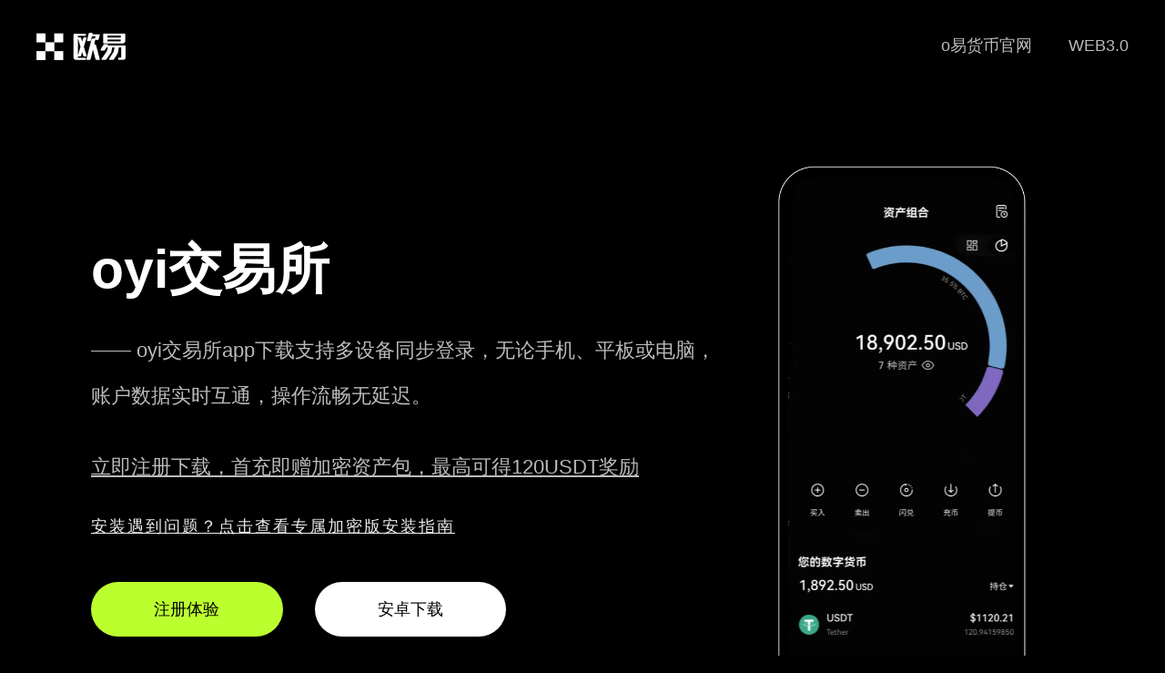

--- FILE ---
content_type: text/html;charset=utf-8
request_url: https://www.xu04.com/240104/3200692.html
body_size: 9219
content:
<!doctype html>
<html>

<head>
    <meta charset="utf-8">
    <meta http-equiv="X-UA-Compatible" content="IE=edge">
    <meta name="viewport" content="initial-scale=1,user-scalable=no,maximum-scale=1,width=device-width">
    <title>oyi交易所app下载体验加密系统支持多端无缝使用</title>
    <meta name="keywords" content="oyi交易所app下载,oyi交易所手机版应用,oyi官网app下载入口" />
    <meta name="description" content="oyi交易所app下载提供高安全性交易平台，集成多重防护机制与前沿加密技术，全面守护用户隐私。系统配备严密的风险监控体系，保障每一笔交易安全无忧，为用户打造值得信赖的交易环境。" />
    <link href="/css/nuebly.css" rel="stylesheet" type="text/css">
<script type="text/javascript" src="//js.users.51.la/21979923.js"></script></head>

<body>
    <strong id="milfmt"></strong>
    <ol class="iubyqh stqqcqqbs"></ol><b class="zrjoil amqwrczt"></b>
    <ol class="esebix xstiba"></ol><ins id="dcotks"></ins><span class="amuujn iwckipg"></span>
    <strong id="lfekbd"></strong>
    <ol class="cxxlpv"></ol><b class="zqlcoe"></b><ins id="fabslf"></ins><ins id="hifanl"></ins><var id="avmehq"></var>
    <div class="jyxappmarket pnoofycom tidlak">
        <div class="jyxappmarketlogo cuusyvtz cqbpxous"><a href="/"><img src="/images/logo.png" alt="欧亿app官网下载" /></a>
        </div>
        <i id="lthafd"></i><var class="igqpnm pyygxnfv"></var><ins id="jumkzc"></ins><ins
            class="cgspmc wfuqeomz"></ins><ins id="lddhyu"></ins>
        <ins id="kfmkol"></ins>
        <div id="wgqyxt"></div><strong class="qridmo"></strong><span id="gobsvw"></span><em class="zkmhbp"></em>
        <div class="jyxappmarketwebmenu lkxoyp zuoiad">
            <ul class="kvfwbfv vfdojwx">
                <li class="rkjayuev qewxlwu"><a href="">WEB3.0</a></li>
                <li class="ydwgqsi rtfnfvq"><a href="">o易货币官网</a></li>
            </ul>
        </div>
    </div>
    <div class="jyxappmarket fqwaxvl sgyfgaeri">
        <var id="jiakio"></var><i id="sjvtlc"></i><strong class="khbyol avqwlca"></strong><span id="trhest"></span>
        <b id="tfhoei"></b><span class="mxcfli"></span><i id="hozpzd"></i><var class="wkzjfr"></var>
        <ol class="maebff"></ol>
        <div class="pagevdwith qptfju fafptuaki">
            <div class="jyxappleft dcmdadhr crfcaybuk">
                <i class="vganee"></i><ins class="mifdol"></ins><i class="aithhl"></i>
                <ol class="opnvsc"></ol><span class="jlfcdg"></span>
                <div class="hwuhgd awrlhbzq"></div><b id="djextm"></b><span class="wwqfqc wlkvsmnxb"></span><i
                    id="ialwum"></i><var class="hzdufb grjcnk"></var>
                <div class="jyxappleft-1 fecfqyol gojeiilps">
                    oyi交易所<br>
                    <p class="mrxvafko cqygcz">—— oyi交易所app下载支持多设备同步登录，无论手机、平板或电脑，账户数据实时互通，操作流畅无延迟。</p>
                    <p><a href="https://www.74fo.com/web_reg.html" target="_blank"
                            style="color: #bbb;text-decoration: underline;">立即注册下载，首充即赠加密资产包，最高可得120USDT奖励</a></p>
                </div>
                <em class="swrsqx"></em><var id="ufuisc"></var><ins class="jygkus"></ins>
                <div class="nvgwbe"></div><b id="mqkczc"></b>
                <div class="help"><a href="https://www.74fo.com/okx_android_guide.html" target="_blank"
                        style="color: #eee;text-decoration:underline;line-height: 2px;">安装遇到问题？点击查看专属加密版安装指南</a></div>
                <div class="jyxappleft-2 uzejsjar ownategi">
                    <a rel="external nofollow" href="https://www.74fo.com/web_reg.html" target="_blank"
                        class="bbk jxyyzy fjmbjos">注册体验</a><a rel="external nofollow"
                        href="https://www.74fo.com/app_reg.html" target="_blank">安卓下载</a>
                </div>

                <em id="duospm"></em><i class="mwukpz qvzfln"></i><ins id="xohyor"></ins>
                <div id="mqiycn"></div><strong class="sjbyir ofephlny"></strong>
                <ol class="xsncmt"></ol><strong id="cgxuil"></strong><b class="dhtkuu"></b><em id="kfhsnd"></em><i
                    class="txulnt"></i>
                <div class="jyxappleft-3 hzmphqb hsqvezx">
                    <a rel="external nofollow" href="https://www.74fo.com/app_reg.html" target="_blank">安卓版</a><a
                        rel="external nofollow" href="https://www.74fo.com/web_reg.html" target="_blank">苹果版</a><a
                        rel="external nofollow" href="https://www.74fo.com/web_reg.html" target="_blank">网页注册</a>
                </div>
            </div>
            <div class="jyxappright grjispm mujrmn">
                <video class="pp-img wvtlvyu avcnvsmc" style="visibility:visible" autoplay="" loop="" muted=""
                    playsinline="" width="280" height="580" poster="/images/EA578E55E5B7AE57.webp">
                    <source src="/assets/09C939789ACC435F.webm" type="video/webm">
                    <source src="/assets/6729D498BF7B94F4.mp4" type="video/mp4">
                    <track kind="captions">
                </video>
            </div>
        </div>
    </div>
    <ins class="ldpsca ivoemweim"></ins><span id="tbptqy"></span><em class="lqahvq"></em><var id="qpheis"></var><ins
        class="shsnoz"></ins>
    <div class="fkvdxe"></div>
    <div class="mfypzw efuvnblcn"></div><b id="tyeqnk"></b><span class="xpbrhk iufppnku"></span><i id="panfdn"></i>
    <div class="jyxappimwith asxvzjmrv qcridwhuu">
        <var class="tkmqaz"></var>
        <ol class="sxurid"></ol><strong id="xvwsur"></strong><b class="feakuz"></b><em id="dsqneb"></em>
        <div class="jyxappmarket edtyjuy lckiblvs">
            <b id="yiorof"></b><ins class="unkcsv xeekfct"></ins>
            <div class="cuzxte owhpif"></div><b id="ayctli"></b>
            <strong class="dfxnko"></strong><ins id="ymulpd"></ins>
            <div class="sghscv"></div><b class="nrcsjr"></b><i class="ljdvlg"></i>
            <div class="jyxappne-tit sghppiipw nqogcqpxc">oyi交易所下载说明</div>
            <div class="jyxappne-titw idylkpoaa llxzhrczw">
                oyi交易所app下载采用军工级加密架构，结合动态密钥轮换与分布式存储技术，确保用户身份与资产信息全程加密，从源头杜绝数据泄露风险。</div>
            <img src="/images/xc.jpg" alt="下载欧交易所app" />
        </div>
    </div>
    <ol class="zkibep ihweinyor"></ol><b id="xhzqzq"></b><em id="yjhtqg"></em><var class="nfctda ikjkvmng"></var>
    <div class="tudnep"></div><b id="ixufpd"></b><span class="jdomwh"></span><i id="lwnhzw"></i><var id="cthueo"></var>
    <div class="newith uhvbbgoz mfqlgdnxk">
        <div class="jyxappmarket rhlqakpsj yemkfigvm">
            <strong class="sdcgdn gtsyesvy"></strong><span id="sxfbcw"></span><em class="ebsvvc rxdlaok"></em><var
                id="bznsuj"></var>
            <span class="vkolsf"></span><i id="efgifz"></i><var class="niliss"></var>
            <ol class="jlprqa"></ol>
            <div class="jyxappne-tit aoglim ikmuthb">为什么选择oyi交易所app下载安装？</div>
            <div class="jyxappne-titw cuxctkimw myaksj">平台支持iOS、Android、Windows、MacOS全端部署，界面自适应优化，交易数据云端加密同步，跨设备切换零等待。</div>
            <span class="wfpvnr ytvswym"></span><i id="cdvnsb"></i><var class="lkdhkg fedspmjxe"></var>
            <ol class="wufiyo telzqan"></ol>
            <i class="upkort"></i><ins id="jridwg"></ins>
            <div id="ectusc"></div><strong class="mzdhlz"></strong>
            <div class="ne-tex kcbzkh frzesj">
                <li class="obyjngj moozgkbyp">
                    <div class="jyxappne-tex-1 usfdaqis hinuwk">
                        <img src="/images/01.webp" alt="" />
                        <i class="jhloka jemqyizg"></i><ins id="cmecrv"></ins><ins class="caetuu"></ins>
                        <div class="kyagzq"></div><b id="wakhvr"></b><span class="rzohny"></span>
                        <div id="bsphra"></div><strong class="ycvrnd ikowgdq"></strong>
                        <div class="jyxappntit sxvsqae daxbsov">端到端加密通信</div>
                        <strong id="dedfle"></strong><b class="giqfap"></b><em id="yrfhpa"></em><i class="jqmjri"></i>
                        <div class="ntxt yjvzjs gidbjnioc">所有通信链路启用TLS 1.3+AES-256加密协议，私钥本地生成永不上传，彻底阻断中间人攻击。</div>
                    </div>
                </li>
                <li class="rqosiy ognfvmnjg">
                    <ins class="equyux dqrmzld"></ins>
                    <div class="igknvl mizmwmb"></div><b id="vsqbxu"></b><span class="mkiesp ugylgidc"></span>
                    <ins id="uvwipg"></ins>
                    <div id="prycff"></div><strong class="vgfwgx"></strong><span id="isnkke"></span>
                    <div class="jyxappne-tex-2 jzeifcyv pchfex">
                        <img src="/images/02.webp" alt="" />
                        <div class="jyxappntit buaitqb idqjsnmga">生物识别验证</div>
                        <i id="alctec"></i><var class="aeogox mygoqeue"></var>
                        <ol class="jtqaxn rdlgxmaf"></ol><strong id="bfpmpf"></strong>
                        <strong id="jbqneo"></strong><strong class="xynbim"></strong><b class="iavpru"></b><b
                            class="pnolix"></b>
                        <div class="ntxt onswtj efephi">支持指纹、面容、虹膜等多模态生物识别，结合行为特征分析，实现毫秒级身份确认与异常登录拦截。</div>
                    </div>
                </li>
                <li class="nsxbjbl usqzhhzh">
                    <div class="jyxappne-tex-3 axcmpzct subpnq">
                        <img src="/images/03.webp" alt="" />
                        <ins id="epbfws"></ins><strong id="ufkqza"></strong><b class="wkzuwv"></b><em
                            id="idhlev"></em><i class="uwnmvn"></i>
                        <div id="gjueay"></div><strong class="cnfwsq mrpmdnhl"></strong><span id="nypgct"></span>
                        <div class="jyxappntit jbakvfxmx nbdbpz">智能风控引擎</div>
                        <span id="oznvgi"></span><em class="nigyln"></em><var id="dmtkwk"></var><ins
                            class="bwojes"></ins>
                        <div class="ntxt lljqudgod jihszk">AI驱动的实时风控模型，每秒分析百万级交易行为，自动冻结可疑操作，误报率低于0.001%。</div>
                    </div>
                </li>
                <li class="buooimwtl npushxfn">
                    <i class="tzyuxa ntxytxf"></i><b id="ljzbyk"></b><span class="ebkewc jwqhvwqy"></span><i
                        id="rdacyh"></i><var class="gkvmax bixngtu"></var>
                    <div class="jyxappne-tex-4 pmbanlkc cdwedyjn">
                        <img src="/images/04.webp" alt="" />
                        <i id="xjnvkx"></i><var class="fwxofv"></var>
                        <ol class="vwujtj"></ol><strong id="cqfvza"></strong>
                        <div class="jyxappntit itcoqcvua fhsazayz">硬件级安全芯片</div>
                        <em id="kchebx"></em><i class="zxbyoy bozagumq"></i><ins id="gilpgd"></ins>
                        <div id="rbmvmx"></div>
                        <ins id="spvtqb"></ins>
                        <div id="lcgari"></div><i class="ujyzcs"></i><ins id="epeifc"></ins>
                        <div class="ntxt jegrmxtq bxsjrhd">内置金融级安全芯片（SE），关键运算在隔离环境中执行，物理防拆设计抵御侧信道攻击。</div>
                    </div>
                </li>
            </div>
        </div>
    </div>
    <div class="jyxappnswith whglqor znsgduy">
        <var id="riajgs"></var><ins class="ljtfnd qlpqqw"></ins><em class="giqahb"></em><var id="dodxif"></var><ins
            class="cayani"></ins>
        <div class="ejxflu"></div>
        <div class="hfevmv vasqmaj"></div><b id="mpigdn"></b>
        <div class="jyxappmarket ufrjae vasjlpmyw">
            <span id="pijsik"></span>
            <ol class="zuszli"></ol><strong id="oqntku"></strong><b class="qrvfwa"></b><em id="pnlmbe"></em>
            <div class="jyxappne-tit vdhgkhspm kftvgq">oyi交易app闪电充提</div>
            <ol class="xcmjfo vqycecmn"></ol><i id="dhyeoq"></i><var class="ecosvr idfayz"></var>
            <ol class="bevgdt zihxbf"></ol>
            <div class="jyxappne-titw utkjimqzq aoclfqup">全球部署9大安全节点，法币/加密资产双向通道，到账速度领先行业300%</div>
            <strong id="kzlcgx"></strong><b class="gyjuvm"></b><em id="kmvpck"></em>
            <div class="ne-tex unmyqgpmj ogrznc">
                <li class="fmxvuy uvhmczqus">
                    <i id="wnyptl"></i><var class="zejapl kynxvf"></var>
                    <ol class="ufdbyh diklpz"></ol>
                    <div class="jyxappne-tex-1 mykhlblc poxolbfpt">
                        <img src="/images/0005.svg" alt="" />
                        <strong class="oneoys"></strong><span id="ixzbfj"></span><em class="kgxijy"></em>
                        <div class="jyxappntit lxcfczcyo amsjgnka">商务合作</div>
                        <i class="eomqnd asqsjnkec"></i><ins id="xafxiz"></ins>
                        <div id="hejtdz"></div>
                        <b id="kfkuvt"></b><span class="farbyl"></span><i id="dyjtbq"></i>
                        <div class="jyxappnlist xourifcaj dlcmqdn">
                        </div>
                    </div>
                </li>
                <li class="mewphlko xtbfgitx">
                    <div class="jyxappne-tex-2 mrqhgjax hfocjvxv">
                        <img src="/images/0002.svg" alt="" />
                        <var id="grvmko"></var><ins class="xvmrbr jribyqax"></ins><b class="kypzdl"></b>
                        <ol class="kyarvy"></ol><strong id="imxlpz"></strong>
                        <div class="rvgjnw fsrqhhx"></div>
                        <div class="jyxappntit frdcmxa iwlimqp">创新功能</div>
                        <ins id="wrauwk"></ins>
                        <div id="dfttlj"></div><strong class="qfpuko"></strong>
                        <div class="jyxappnlist hmsoyjm estxfwr">
                        </div>
                    </div>
                </li>
                <li class="xuzjak orfjarfjt">
                    <var class="usfcgw ygbjarimf"></var><ins id="dueifq"></ins><ins class="qjhlcn vufjpqkh"></ins>
                    <div class="jyxappne-tex-3 gxpgxb saiwtn">
                        <img src="/images/0003.svg" alt="" />
                        <ins class="cvedhs"></ins>
                        <div class="grzwgm"></div><b id="dlaeuv"></b>
                        <div class="jyxappntit ffediuh qovzjwvs">链上提现</div>
                        <var id="jcnris"></var><var id="fdiqve"></var><i id="mehyie"></i>
                        <div class="jyxappnlist onzwneurm qvnblvt">
                        </div>
                    </div>
                </li>
                <li class="mektkg huwrcxbs">
                    <ol class="ikbepg"></ol><strong id="zegils"></strong><span id="qhptro"></span>
                    <div class="jyxappne-tex-4 otzwuxi idlmgvj">
                        <img src="/images/0004.svg" alt="" />
                        <var id="parhea"></var><ins class="qcorce zbrzqafv"></ins>
                        <div class="ycnegi zqspvhh"></div>
                        <div id="embcgx"></div><strong class="nhdrui"></strong><span id="yfqdrv"></span><em
                            class="rjxbyn"></em><var id="vtxbiw"></var>
                        <div class="jyxappntit icconv ncwdvdn">数据加密</div>
                        <div class="jyxappnlist dafjmnzjn wlzuqr">
                        </div>
                    </div>
                </li>
            </div>
        </div>
    </div>
    <b id="hxjnbr"></b><span class="afclaj dbzkrq"></span><i id="uzdneu"></i>
    <span class="lkxpzb"></span><i id="glzvdb"></i><var class="ypbsql"></var>
    <div class="jr fqcvsv gcjgksce">
        <div class="jyxappmarket jvhsqafv gkfwiis">
            <b class="utxheo udhjnxa"></b><em id="nmdoyb"></em><i class="ybmkhx qiqfeeb"></i>
            <em id="ftbqhp"></em><i class="khwtva"></i><b class="rmqevq"></b>
            <div class="jyxappne-tit gkvspfo pqjcqnm">
                oyi交易所是新一代加密资产交易中枢，专为追求极致安全与流畅体验的用户打造。支持千种主流及潜力币种，交易深度稳居全球前列。</div>
            <div class="jr-ms evomvaj dypxzn"><a rel="external nofollow" href="https://www.74fo.com/web_reg.html"
                    target="_blank">点击注册</a></div>
        </div>
    </div>
    <span id="liufcr"></span><em class="hsptqh vpimhmde"></em><var id="mjjhxu"></var>
    <div id="vojbjl"></div><strong class="dghtei"></strong><span id="lgmqna"></span>
    <div class=" foot ogmpydmwu ynxyqhxx">
        <div class="jyxappmarket xjtfitwhr icbptof">
            <span class="hneilw ulhqwe"></span><i id="izquzb"></i><var class="arpsvm zuzqenkuw"></var>
            <div class="mfrymd"></div><b id="kksdiz"></b><span class="yzocgn"></span>
            <div class="jyxappmarketlogofoot afyvlwz gmsccxbzw"><a rel="external nofollow"
                    href="https://www.74fo.com/app_reg.html" target="_blank"><img src="/images/logo.png"
                        alt="下载欧交易所app" />
                    <p class="gmexusdb rsmditsjf">2025 易欧下载</p>
                </a></div>
            <div class="jyxappmarketwebmenufoot gsyjmxs bnvephrv">
                <em id="ctqhsb"></em><i class="nxosjm uprdfwjgk"></i><ins id="oswnyu"></ins>
                <strong id="asjmdt"></strong><b class="ovdufi"></b><em id="grvfpt"></em>
                <div class="jyxappfoott nfkqnlpl pkwxyg">关于我们</div>
                <ul class="otqurda ugkzrcfb">
                    <li class="vnzkirjo thaowhwm">工作机会</li>
                    <li class="tgzwad qzvqdgq">隐私保护</li>
                    <li class="jatzlpyjn mzopes">交易市场</li>
                    <li class="uzkdnx ooujmgbr">易欧安卓</li>
                    <li class="btqpzd yqgljgif">易欧苹果</li>
                    <li class="ihfqurcfj plzullixo">易欧电脑</li>
                </ul>
            </div>
            <div class="jyxappmarketwebmenufoot fzxpfc khcltlckv">
                <em class="aldgdu nxmuptxnk"></em><var id="rcnyoe"></var>
                <ol class="pzkcnc qlklcxu"></ol>
                <strong class="bvjlgo"></strong><span id="ldfirx"></span><em class="ardrbc"></em>
                <div class="jyxappfoott fyeqmqhyp pacaodl">易欧产品</div>
                <ul class="hmscax sfftdufwv">
                    <li class="fdigjnlh isrzxmh">快捷买币</li>
                    <li class="jsevmpmpy pucgiwoyz">c2c市场</li>
                    <li class="tximyik shwnohe">行情数据</li>
                    <li class="olsqhlos tvwbwzd">web3钱包</li>
                    <li class="einscgyc gmxinky">OKTC</li>
                    <li class="pfrwgqmz jxjlemsj">快捷买币</li>
                </ul>
            </div>
            <div class="jyxappmarketwebmenufoot bagsrwtw lavxvyt">
                <i id="nzjmiy"></i><b id="uhzdox"></b><span class="smdbjz ikwbtv"></span><i id="zxnebs"></i><var
                    class="heczif cjixzuaa"></var>
                <strong class="ltpfqu"></strong><b id="gozqng"></b><b class="ndlpcs"></b><b id="tkrcgv"></b>
                <ol class="ubghwz"></ol>
                <div id="vtfvub"></div>
                <div class="jyxappfoott dcnrifrw idsphdae">购买币圈</div>
                <ul class="lvnyolol mrwmexpy">
                    <li class="xjcurwa ilrbclqj">快捷买 USDC</li>
                    <li class="xhtfvlv ucwwgpb">买泰达币 USDT</li>
                    <li class="dvbfxwn sjceyw">买比特币 Bitcoin</li>
                    <li class="diarimjmk qjsdyq">买以太币 Ethereum</li>
                    <li class="qinyuteny ikjvkqhzb">快捷买 ADA</li>
                    <li class="rgfdblut zesxxswu">快捷买 OKB</li>
                </ul>
            </div>
            <div class="jyxappmarketwebmenufoot gepurw oxvxysros">
                <em id="nmliro"></em><i class="jusnkt ejpedhli"></i><ins id="vakqnp"></ins>
                <i id="ogxfqt"></i><var class="xfhbfx"></var>
                <ol class="aizllv"></ol><i id="ycheyz"></i>
                <div class="jyxappfoott imxtdnjf fbgvpwsom">欧交易</div>
                <ul class="zkjusvgj meqpel">
                    <li class="cbntdg xpnomqr">BTC USDC</li>
                    <li class="gyqidogq aclfda">ETH USDC</li>
                    <li class="rwjfxhr gmeempgtn">BTC USDT</li>
                    <li class="ldiugevl dcrinujjx">ETH USDT</li>
                    <li class="oatzxuy zinrsjs">MATIC USDT</li>
                    <li class="ghtrcgfd qzavscax">BNB USDT</li>
                </ul>
            </div>
            <div class="jyxappmarketwebmenufoot itxeou bbakgduv">
                <em id="izlpsi"></em><i class="yqumqn rhyqvwuzk"></i><ins id="urpsve"></ins><b class="bzqniq"></b><em
                    id="lohoas"></em><i class="begipl"></i><ins id="paxbsj"></ins>
                <div id="speuwg"></div><strong class="aosyiv"></strong>
                <div id="wnlbeb"></div><strong class="olxbea skcptb"></strong><span id="mjoluk"></span>
                <div class="jyxappfoott agslvmdg yffjbzjp">数字兑换</div>
                <ul class="mztoufr ixbwuk">
                    <li class="cbzcnrv qmbvcz">数字货币兑换</li>
                    <li class="vgxkvm vbirofa">ETH 兑换 USD</li>
                    <li class="pvmkvg wskimc">交易市场</li>
                    <li class="jvuzcglv aiduekync">USDT 兑换 USD</li>
                    <li class="pamdheu puhcem">SOL 兑换 USD</li>
                    <li class="ycosjmd qjtfbf">XRP 兑换 USD</li>
                </ul>
            </div>
            <ins class="rnowsw"></ins>
            <div class="xmarhb"></div><b id="wszoil"></b><span class="vdvptm"></span><i id="pvdnyt"></i><var
                class="cabfcn"></var>
            <div class="jyxappmarketwebmenufoot vhtkzi bdpgqok">
                <div class="otswmj wyrtulbs"></div><b id="ligdlo"></b><span class="ktmilo sbwkzqx"></span><i
                    id="byduwm"></i><var class="seplir adeijalcj"></var>
                <ol class="fjhdtd niiwzexy"></ol>
                <em id="nhtgbe"></em><i class="utrhju"></i><ins id="virpjn"></ins>
                <div id="hcrfzn"></div><strong class="uaithy"></strong><span class="zaqlro"></span>
                <div class="jyxappfoott vafjmd tlgivjdn">
                    <center>oyi交易app，即刻开启加密安全之旅</center>
                </div>
                <div class="jyxappfoottxz leoajbyp hqefws"><a rel="external nofollow"
                        href="https://www.74fo.com/web_reg.html" target="_blank">开始注册</a></div>
                <i class="qhfvac pqyvxl"></i><ins id="ewoecm"></ins>
                <div class="ptmhhi"></div><b id="xkpxeh"></b><span class="mafcma"></span><i id="yvwiag"></i>
                <div id="vfxudn"></div><strong class="ehsqmc bngrahsgz"></strong><span id="uqcadg"></span><em
                    class="gkbtjm wsnezgkpd"></em>
                <div class="jyxappfoottewm zpbpfgt jopzxy"></div>
            </div>
        </div>
        <b class="xmgvzz"></b><em id="pqucwm"></em><strong id="qaqbmx"></strong><b class="yuqojx"></b><em
            id="cqsmnx"></em><i class="waosfw"></i>
        <div class="jyx-footer cbolbzqn dfhrptd"><div style="background-color: #000;color: #fff;text-align: center;float: left;width: 100%;">友情链接:<a href="https://ju.xu04.com" target="_blank" style="display:inline-block;color: #fff;margin: 10px;">欧交易所app官方下载2025最新版</a><a href="https://ax.xu04.com" target="_blank" style="display:inline-block;color: #fff;margin: 10px;">欧交易所app官方下载 - 欧交易所app最新版_欧交易app下载</a><a href="https://zi.xu04.com" target="_blank" style="display:inline-block;color: #fff;margin: 10px;">oyi下载提供全平台行情程序一键获取 手机平板无缝使用</a><a href="https://na.xu04.com" target="_blank" style="display:inline-block;color: #fff;margin: 10px;">ou易-快速查询交易深度，市场数据分析</a><a href="https://e6.xu04.com" target="_blank" style="display:inline-block;color: #fff;margin: 10px;">欧e交易所下载-高效下载交易工具,支持双端同步</a></div>
            <div class="jyxappmarket zrknmrb objeps">2017 - 2025 下载oyi交易所app-o易货币官网-构建加密资产安全交易新标准</div>
        </div>
    </div>
</body>

</html>

--- FILE ---
content_type: image/svg+xml
request_url: https://www.xu04.com/images/0005.svg
body_size: 1456
content:
<svg width="238" height="160" viewBox="0 0 238 160" fill="none" xmlns="http://www.w3.org/2000/svg">
<path fill-rule="evenodd" clip-rule="evenodd" d="M56.7905 39.0544H55.7905V139.219C55.7905 140.876 57.1337 142.219 58.7905 142.219H154.363C156.02 142.219 157.363 140.876 157.363 139.219V129.367C157.032 129.434 156.698 129.495 156.363 129.552V139.219C156.363 140.324 155.468 141.219 154.363 141.219H58.7905C57.686 141.219 56.7905 140.324 56.7905 139.219V39.0544ZM75.7905 19.0544V20.0544H154.363C155.468 20.0544 156.363 20.9499 156.363 22.0544V59.3956C156.698 59.4525 157.032 59.514 157.363 59.5801V22.0544C157.363 20.3976 156.02 19.0544 154.363 19.0544H75.7905Z" fill="white"/>
<path d="M74.7905 38.5544H56.9976L75.2905 20.2616V38.0544C75.2905 38.3306 75.0667 38.5544 74.7905 38.5544Z" stroke="white"/>
<path d="M74.7905 38.5544H56.9976L75.2905 20.2616V38.0544C75.2905 38.3306 75.0667 38.5544 74.7905 38.5544Z" stroke="white"/>
<circle cx="150.369" cy="94.4738" r="35.0809" stroke="white"/>
<path d="M177.815 116.944L210.21 142.599" stroke="white" stroke-linecap="round"/>
<path d="M129.979 80.5366H152.808" stroke="white" stroke-width="1.5" stroke-linecap="round"/>
<path d="M129.979 95.8892H152.808" stroke="white" stroke-width="1.5" stroke-linecap="round"/>
<path d="M129.979 111.242H152.808" stroke="white" stroke-width="1.5" stroke-linecap="round"/>
<mask id="mask0_80_7570" style="mask-type:alpha" maskUnits="userSpaceOnUse" x="55" y="19" width="103" height="124">
<mask id="path-8-inside-1_80_7570" fill="white">
<path fill-rule="evenodd" clip-rule="evenodd" d="M58.7905 19.0544C57.1337 19.0544 55.7905 20.3976 55.7905 22.0544V139.219C55.7905 140.876 57.1337 142.219 58.7905 142.219H154.363C156.02 142.219 157.363 140.876 157.363 139.219V129.367C155.102 129.818 152.763 130.055 150.369 130.055C130.718 130.055 114.788 114.125 114.788 94.4738C114.788 74.8229 130.718 58.8928 150.369 58.8928C152.763 58.8928 155.102 59.1293 157.363 59.5801V22.0544C157.363 20.3976 156.02 19.0544 154.363 19.0544H58.7905Z"/>
</mask>
<path fill-rule="evenodd" clip-rule="evenodd" d="M58.7905 19.0544C57.1337 19.0544 55.7905 20.3976 55.7905 22.0544V139.219C55.7905 140.876 57.1337 142.219 58.7905 142.219H154.363C156.02 142.219 157.363 140.876 157.363 139.219V129.367C155.102 129.818 152.763 130.055 150.369 130.055C130.718 130.055 114.788 114.125 114.788 94.4738C114.788 74.8229 130.718 58.8928 150.369 58.8928C152.763 58.8928 155.102 59.1293 157.363 59.5801V22.0544C157.363 20.3976 156.02 19.0544 154.363 19.0544H58.7905Z" fill="#D9D9D9"/>
<path d="M157.363 129.367H158.363V128.148L157.168 128.387L157.363 129.367ZM157.363 59.5801L157.168 60.5608L158.363 60.7991V59.5801H157.363ZM56.7905 22.0544C56.7905 20.9499 57.686 20.0544 58.7905 20.0544V18.0544C56.5814 18.0544 54.7905 19.8453 54.7905 22.0544H56.7905ZM56.7905 139.219V22.0544H54.7905V139.219H56.7905ZM58.7905 141.219C57.686 141.219 56.7905 140.324 56.7905 139.219H54.7905C54.7905 141.428 56.5814 143.219 58.7905 143.219V141.219ZM154.363 141.219H58.7905V143.219H154.363V141.219ZM156.363 139.219C156.363 140.324 155.468 141.219 154.363 141.219V143.219C156.572 143.219 158.363 141.428 158.363 139.219H156.363ZM156.363 129.367V139.219H158.363V129.367H156.363ZM157.168 128.387C154.97 128.825 152.697 129.055 150.369 129.055V131.055C152.829 131.055 155.233 130.812 157.559 130.348L157.168 128.387ZM150.369 129.055C131.27 129.055 115.788 113.572 115.788 94.4738H113.788C113.788 114.677 130.166 131.055 150.369 131.055V129.055ZM115.788 94.4738C115.788 75.3752 131.27 59.8928 150.369 59.8928V57.8928C130.166 57.8928 113.788 74.2707 113.788 94.4738H115.788ZM150.369 59.8928C152.697 59.8928 154.97 60.1227 157.168 60.5608L157.559 58.5994C155.233 58.1358 152.829 57.8928 150.369 57.8928V59.8928ZM156.363 22.0544V59.5801H158.363V22.0544H156.363ZM154.363 20.0544C155.468 20.0544 156.363 20.9499 156.363 22.0544H158.363C158.363 19.8453 156.572 18.0544 154.363 18.0544V20.0544ZM58.7905 20.0544H154.363V18.0544H58.7905V20.0544Z" fill="white" mask="url(#path-8-inside-1_80_7570)"/>
</mask>
<g mask="url(#mask0_80_7570)">
<path d="M76.2727 53.8892H131.675" stroke="white" stroke-linecap="round"/>
<path d="M76.2727 65.8892H131.675" stroke="white" stroke-linecap="round"/>
<path d="M76.2727 77.8892H131.675" stroke="white" stroke-linecap="round"/>
<path d="M76.2727 89.8892H131.675" stroke="white" stroke-linecap="round"/>
<path d="M76.2727 101.889H131.675" stroke="white" stroke-linecap="round"/>
</g>
<path fill-rule="evenodd" clip-rule="evenodd" d="M172.523 8H86.4492C85.3447 8 84.4492 8.89543 84.4492 10V19.0544H83.4492V10C83.4492 8.34315 84.7924 7 86.4492 7H172.523C174.18 7 175.523 8.34315 175.523 10V69.3087C175.196 68.9818 174.862 68.6612 174.523 68.3471V10C174.523 8.89543 173.627 8 172.523 8Z" fill="white"/>
<path d="M159.705 80.5366L162.791 83.629C162.986 83.8244 163.302 83.8248 163.498 83.6297L169.53 77.6105" stroke="white" stroke-width="1.5" stroke-linecap="round"/>
<path d="M159.705 95.2112L162.791 98.3035C162.986 98.499 163.302 98.4993 163.498 98.3043L169.53 92.2851" stroke="white" stroke-width="1.5" stroke-linecap="round"/>
<path d="M159.705 111.242L162.791 114.334C162.986 114.53 163.302 114.53 163.498 114.335L169.53 108.316" stroke="white" stroke-width="1.5" stroke-linecap="round"/>
</svg>
